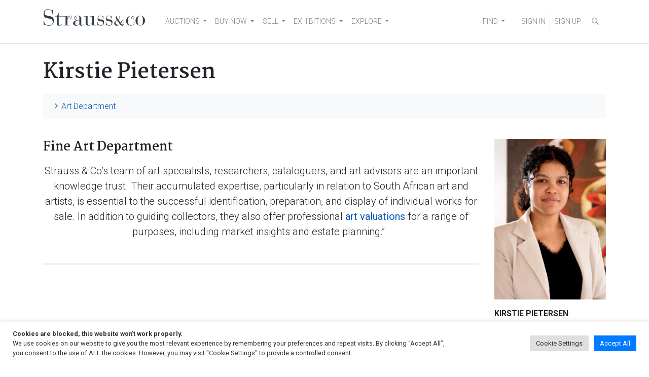

--- FILE ---
content_type: text/html; charset=UTF-8
request_url: https://www.straussart.co.za/expert/kirstie-pietersen
body_size: 87362
content:
<!DOCTYPE html>
<html lang="en-US"  data-host="www.straussart.co.za" data-wss-server="wss://socket.straussart.co.za:8443/" data-wss-debug="false" data-wss-offset="0" data-wss-token="" data-session-id="beex4c8srbzdryd6rtndxdfrc0fge769">
<head>
	<meta charset="UTF-8" />
	<meta name="viewport" content="width=device-width, initial-scale=1, shrink-to-fit=no" />
	<link href="https://fonts.googleapis.com/css2?family=Roboto:ital,wght@0,100;0,300;0,400;0,500;0,700;0,900;1,100;1,300;1,400;1,500;1,700;1,900&display=swap" rel="stylesheet" />
	<link href="https://fonts.googleapis.com/css2?family=Martel:wght@200;300;400;600;700;800;900&display=swap" rel="stylesheet" />
		<meta name='robots' content='index, follow, max-image-preview:large, max-snippet:-1, max-video-preview:-1' />

	<!-- This site is optimized with the Yoast SEO plugin v26.7 - https://yoast.com/wordpress/plugins/seo/ -->
	<title>Kirstie Pietersen - Strauss &amp; Co</title>
	<link rel="canonical" href="https://www.straussart.co.za/expert/kirstie-pietersen" />
	<meta property="og:locale" content="en_US" />
	<meta property="og:type" content="article" />
	<meta property="og:title" content="Kirstie Pietersen - Strauss &amp; Co" />
	<meta property="og:url" content="https://www.straussart.co.za/expert/kirstie-pietersen" />
	<meta property="og:site_name" content="Strauss &amp; Co" />
	<meta property="article:publisher" content="https://www.facebook.com/straussandco" />
	<meta property="article:modified_time" content="2025-09-30T07:40:46+00:00" />
	<meta property="og:image" content="https://www.straussart.co.za/wp-content/uploads/experts/kirstie-pietersen.jpg" />
	<meta property="og:image:width" content="250" />
	<meta property="og:image:height" content="360" />
	<meta property="og:image:type" content="image/jpeg" />
	<meta name="twitter:card" content="summary_large_image" />
	<meta name="twitter:site" content="@Strauss_and_Co" />
	<script type="application/ld+json" class="yoast-schema-graph">{"@context":"https://schema.org","@graph":[{"@type":"WebPage","@id":"https://www.straussart.co.za/expert/kirstie-pietersen","url":"https://www.straussart.co.za/expert/kirstie-pietersen","name":"Kirstie Pietersen - Strauss &amp; Co","isPartOf":{"@id":"https://www.straussart.co.za/#website"},"primaryImageOfPage":{"@id":"https://www.straussart.co.za/expert/kirstie-pietersen#primaryimage"},"image":{"@id":"https://www.straussart.co.za/expert/kirstie-pietersen#primaryimage"},"thumbnailUrl":"https://www.straussart.co.za/wp-content/uploads/experts/kirstie-pietersen.jpg","datePublished":"2023-02-03T05:41:43+00:00","dateModified":"2025-09-30T07:40:46+00:00","inLanguage":"en-US","potentialAction":[{"@type":"ReadAction","target":["https://www.straussart.co.za/expert/kirstie-pietersen"]}]},{"@type":"ImageObject","inLanguage":"en-US","@id":"https://www.straussart.co.za/expert/kirstie-pietersen#primaryimage","url":"https://www.straussart.co.za/wp-content/uploads/experts/kirstie-pietersen.jpg","contentUrl":"https://www.straussart.co.za/wp-content/uploads/experts/kirstie-pietersen.jpg","width":250,"height":360},{"@type":"WebSite","@id":"https://www.straussart.co.za/#website","url":"https://www.straussart.co.za/","name":"Strauss &amp; Co","description":"Fine Art Auctioneers | Consultants","publisher":{"@id":"https://www.straussart.co.za/#organization"},"potentialAction":[{"@type":"SearchAction","target":{"@type":"EntryPoint","urlTemplate":"https://www.straussart.co.za/?s={search_term_string}"},"query-input":{"@type":"PropertyValueSpecification","valueRequired":true,"valueName":"search_term_string"}}],"inLanguage":"en-US"},{"@type":"Organization","@id":"https://www.straussart.co.za/#organization","name":"Strauss & Co","url":"https://www.straussart.co.za/","logo":{"@type":"ImageObject","inLanguage":"en-US","@id":"https://www.straussart.co.za/#/schema/logo/image/","url":"https://www.straussart.co.za/wp-content/uploads/assets/strauss-logo.png","contentUrl":"https://www.straussart.co.za/wp-content/uploads/assets/strauss-logo.png","width":200,"height":35,"caption":"Strauss & Co"},"image":{"@id":"https://www.straussart.co.za/#/schema/logo/image/"},"sameAs":["https://www.facebook.com/straussandco","https://x.com/Strauss_and_Co","https://www.instagram.com/strauss_and_co","https://www.linkedin.com/company/strauss-&amp;-co/","https://www.youtube.com/straussart"]}]}</script>
	<!-- / Yoast SEO plugin. -->


<link rel='dns-prefetch' href='//cdnjs.cloudflare.com' />
<link rel='dns-prefetch' href='//cdn.jsdelivr.net' />
<link rel="alternate" type="application/rss+xml" title="Strauss &amp; Co &raquo; Feed" href="https://www.straussart.co.za/feed" />
<style id='wp-img-auto-sizes-contain-inline-css'>
img:is([sizes=auto i],[sizes^="auto," i]){contain-intrinsic-size:3000px 1500px}
/*# sourceURL=wp-img-auto-sizes-contain-inline-css */
</style>

<link rel='stylesheet' id='wp-block-library-css' href='https://www.straussart.co.za/wp-includes/css/dist/block-library/style.css' media='all' />
<style id='wp-block-paragraph-inline-css'>
.is-small-text{
  font-size:.875em;
}

.is-regular-text{
  font-size:1em;
}

.is-large-text{
  font-size:2.25em;
}

.is-larger-text{
  font-size:3em;
}

.has-drop-cap:not(:focus):first-letter{
  float:left;
  font-size:8.4em;
  font-style:normal;
  font-weight:100;
  line-height:.68;
  margin:.05em .1em 0 0;
  text-transform:uppercase;
}

body.rtl .has-drop-cap:not(:focus):first-letter{
  float:none;
  margin-left:.1em;
}

p.has-drop-cap.has-background{
  overflow:hidden;
}

:root :where(p.has-background){
  padding:1.25em 2.375em;
}

:where(p.has-text-color:not(.has-link-color)) a{
  color:inherit;
}

p.has-text-align-left[style*="writing-mode:vertical-lr"],p.has-text-align-right[style*="writing-mode:vertical-rl"]{
  rotate:180deg;
}
/*# sourceURL=https://www.straussart.co.za/wp-includes/blocks/paragraph/style.css */
</style>
<style id='wp-block-separator-inline-css'>
@charset "UTF-8";

.wp-block-separator{
  border:none;
  border-top:2px solid;
}

:root :where(.wp-block-separator.is-style-dots){
  height:auto;
  line-height:1;
  text-align:center;
}
:root :where(.wp-block-separator.is-style-dots):before{
  color:currentColor;
  content:"···";
  font-family:serif;
  font-size:1.5em;
  letter-spacing:2em;
  padding-left:2em;
}

.wp-block-separator.is-style-dots{
  background:none !important;
  border:none !important;
}
/*# sourceURL=https://www.straussart.co.za/wp-includes/blocks/separator/style.css */
</style>
<style id='global-styles-inline-css'>
:root{--wp--preset--aspect-ratio--square: 1;--wp--preset--aspect-ratio--4-3: 4/3;--wp--preset--aspect-ratio--3-4: 3/4;--wp--preset--aspect-ratio--3-2: 3/2;--wp--preset--aspect-ratio--2-3: 2/3;--wp--preset--aspect-ratio--16-9: 16/9;--wp--preset--aspect-ratio--9-16: 9/16;--wp--preset--color--black: #000000;--wp--preset--color--cyan-bluish-gray: #abb8c3;--wp--preset--color--white: #ffffff;--wp--preset--color--pale-pink: #f78da7;--wp--preset--color--vivid-red: #cf2e2e;--wp--preset--color--luminous-vivid-orange: #ff6900;--wp--preset--color--luminous-vivid-amber: #fcb900;--wp--preset--color--light-green-cyan: #7bdcb5;--wp--preset--color--vivid-green-cyan: #00d084;--wp--preset--color--pale-cyan-blue: #8ed1fc;--wp--preset--color--vivid-cyan-blue: #0693e3;--wp--preset--color--vivid-purple: #9b51e0;--wp--preset--gradient--vivid-cyan-blue-to-vivid-purple: linear-gradient(135deg,rgb(6,147,227) 0%,rgb(155,81,224) 100%);--wp--preset--gradient--light-green-cyan-to-vivid-green-cyan: linear-gradient(135deg,rgb(122,220,180) 0%,rgb(0,208,130) 100%);--wp--preset--gradient--luminous-vivid-amber-to-luminous-vivid-orange: linear-gradient(135deg,rgb(252,185,0) 0%,rgb(255,105,0) 100%);--wp--preset--gradient--luminous-vivid-orange-to-vivid-red: linear-gradient(135deg,rgb(255,105,0) 0%,rgb(207,46,46) 100%);--wp--preset--gradient--very-light-gray-to-cyan-bluish-gray: linear-gradient(135deg,rgb(238,238,238) 0%,rgb(169,184,195) 100%);--wp--preset--gradient--cool-to-warm-spectrum: linear-gradient(135deg,rgb(74,234,220) 0%,rgb(151,120,209) 20%,rgb(207,42,186) 40%,rgb(238,44,130) 60%,rgb(251,105,98) 80%,rgb(254,248,76) 100%);--wp--preset--gradient--blush-light-purple: linear-gradient(135deg,rgb(255,206,236) 0%,rgb(152,150,240) 100%);--wp--preset--gradient--blush-bordeaux: linear-gradient(135deg,rgb(254,205,165) 0%,rgb(254,45,45) 50%,rgb(107,0,62) 100%);--wp--preset--gradient--luminous-dusk: linear-gradient(135deg,rgb(255,203,112) 0%,rgb(199,81,192) 50%,rgb(65,88,208) 100%);--wp--preset--gradient--pale-ocean: linear-gradient(135deg,rgb(255,245,203) 0%,rgb(182,227,212) 50%,rgb(51,167,181) 100%);--wp--preset--gradient--electric-grass: linear-gradient(135deg,rgb(202,248,128) 0%,rgb(113,206,126) 100%);--wp--preset--gradient--midnight: linear-gradient(135deg,rgb(2,3,129) 0%,rgb(40,116,252) 100%);--wp--preset--font-size--small: 13px;--wp--preset--font-size--medium: 20px;--wp--preset--font-size--large: 36px;--wp--preset--font-size--x-large: 42px;--wp--preset--spacing--20: 0.44rem;--wp--preset--spacing--30: 0.67rem;--wp--preset--spacing--40: 1rem;--wp--preset--spacing--50: 1.5rem;--wp--preset--spacing--60: 2.25rem;--wp--preset--spacing--70: 3.38rem;--wp--preset--spacing--80: 5.06rem;--wp--preset--shadow--natural: 6px 6px 9px rgba(0, 0, 0, 0.2);--wp--preset--shadow--deep: 12px 12px 50px rgba(0, 0, 0, 0.4);--wp--preset--shadow--sharp: 6px 6px 0px rgba(0, 0, 0, 0.2);--wp--preset--shadow--outlined: 6px 6px 0px -3px rgb(255, 255, 255), 6px 6px rgb(0, 0, 0);--wp--preset--shadow--crisp: 6px 6px 0px rgb(0, 0, 0);}:where(.is-layout-flex){gap: 0.5em;}:where(.is-layout-grid){gap: 0.5em;}body .is-layout-flex{display: flex;}.is-layout-flex{flex-wrap: wrap;align-items: center;}.is-layout-flex > :is(*, div){margin: 0;}body .is-layout-grid{display: grid;}.is-layout-grid > :is(*, div){margin: 0;}:where(.wp-block-columns.is-layout-flex){gap: 2em;}:where(.wp-block-columns.is-layout-grid){gap: 2em;}:where(.wp-block-post-template.is-layout-flex){gap: 1.25em;}:where(.wp-block-post-template.is-layout-grid){gap: 1.25em;}.has-black-color{color: var(--wp--preset--color--black) !important;}.has-cyan-bluish-gray-color{color: var(--wp--preset--color--cyan-bluish-gray) !important;}.has-white-color{color: var(--wp--preset--color--white) !important;}.has-pale-pink-color{color: var(--wp--preset--color--pale-pink) !important;}.has-vivid-red-color{color: var(--wp--preset--color--vivid-red) !important;}.has-luminous-vivid-orange-color{color: var(--wp--preset--color--luminous-vivid-orange) !important;}.has-luminous-vivid-amber-color{color: var(--wp--preset--color--luminous-vivid-amber) !important;}.has-light-green-cyan-color{color: var(--wp--preset--color--light-green-cyan) !important;}.has-vivid-green-cyan-color{color: var(--wp--preset--color--vivid-green-cyan) !important;}.has-pale-cyan-blue-color{color: var(--wp--preset--color--pale-cyan-blue) !important;}.has-vivid-cyan-blue-color{color: var(--wp--preset--color--vivid-cyan-blue) !important;}.has-vivid-purple-color{color: var(--wp--preset--color--vivid-purple) !important;}.has-black-background-color{background-color: var(--wp--preset--color--black) !important;}.has-cyan-bluish-gray-background-color{background-color: var(--wp--preset--color--cyan-bluish-gray) !important;}.has-white-background-color{background-color: var(--wp--preset--color--white) !important;}.has-pale-pink-background-color{background-color: var(--wp--preset--color--pale-pink) !important;}.has-vivid-red-background-color{background-color: var(--wp--preset--color--vivid-red) !important;}.has-luminous-vivid-orange-background-color{background-color: var(--wp--preset--color--luminous-vivid-orange) !important;}.has-luminous-vivid-amber-background-color{background-color: var(--wp--preset--color--luminous-vivid-amber) !important;}.has-light-green-cyan-background-color{background-color: var(--wp--preset--color--light-green-cyan) !important;}.has-vivid-green-cyan-background-color{background-color: var(--wp--preset--color--vivid-green-cyan) !important;}.has-pale-cyan-blue-background-color{background-color: var(--wp--preset--color--pale-cyan-blue) !important;}.has-vivid-cyan-blue-background-color{background-color: var(--wp--preset--color--vivid-cyan-blue) !important;}.has-vivid-purple-background-color{background-color: var(--wp--preset--color--vivid-purple) !important;}.has-black-border-color{border-color: var(--wp--preset--color--black) !important;}.has-cyan-bluish-gray-border-color{border-color: var(--wp--preset--color--cyan-bluish-gray) !important;}.has-white-border-color{border-color: var(--wp--preset--color--white) !important;}.has-pale-pink-border-color{border-color: var(--wp--preset--color--pale-pink) !important;}.has-vivid-red-border-color{border-color: var(--wp--preset--color--vivid-red) !important;}.has-luminous-vivid-orange-border-color{border-color: var(--wp--preset--color--luminous-vivid-orange) !important;}.has-luminous-vivid-amber-border-color{border-color: var(--wp--preset--color--luminous-vivid-amber) !important;}.has-light-green-cyan-border-color{border-color: var(--wp--preset--color--light-green-cyan) !important;}.has-vivid-green-cyan-border-color{border-color: var(--wp--preset--color--vivid-green-cyan) !important;}.has-pale-cyan-blue-border-color{border-color: var(--wp--preset--color--pale-cyan-blue) !important;}.has-vivid-cyan-blue-border-color{border-color: var(--wp--preset--color--vivid-cyan-blue) !important;}.has-vivid-purple-border-color{border-color: var(--wp--preset--color--vivid-purple) !important;}.has-vivid-cyan-blue-to-vivid-purple-gradient-background{background: var(--wp--preset--gradient--vivid-cyan-blue-to-vivid-purple) !important;}.has-light-green-cyan-to-vivid-green-cyan-gradient-background{background: var(--wp--preset--gradient--light-green-cyan-to-vivid-green-cyan) !important;}.has-luminous-vivid-amber-to-luminous-vivid-orange-gradient-background{background: var(--wp--preset--gradient--luminous-vivid-amber-to-luminous-vivid-orange) !important;}.has-luminous-vivid-orange-to-vivid-red-gradient-background{background: var(--wp--preset--gradient--luminous-vivid-orange-to-vivid-red) !important;}.has-very-light-gray-to-cyan-bluish-gray-gradient-background{background: var(--wp--preset--gradient--very-light-gray-to-cyan-bluish-gray) !important;}.has-cool-to-warm-spectrum-gradient-background{background: var(--wp--preset--gradient--cool-to-warm-spectrum) !important;}.has-blush-light-purple-gradient-background{background: var(--wp--preset--gradient--blush-light-purple) !important;}.has-blush-bordeaux-gradient-background{background: var(--wp--preset--gradient--blush-bordeaux) !important;}.has-luminous-dusk-gradient-background{background: var(--wp--preset--gradient--luminous-dusk) !important;}.has-pale-ocean-gradient-background{background: var(--wp--preset--gradient--pale-ocean) !important;}.has-electric-grass-gradient-background{background: var(--wp--preset--gradient--electric-grass) !important;}.has-midnight-gradient-background{background: var(--wp--preset--gradient--midnight) !important;}.has-small-font-size{font-size: var(--wp--preset--font-size--small) !important;}.has-medium-font-size{font-size: var(--wp--preset--font-size--medium) !important;}.has-large-font-size{font-size: var(--wp--preset--font-size--large) !important;}.has-x-large-font-size{font-size: var(--wp--preset--font-size--x-large) !important;}
/*# sourceURL=global-styles-inline-css */
</style>
<style id='core-block-supports-inline-css'>
/**
 * Core styles: block-supports
 */

/*# sourceURL=core-block-supports-inline-css */
</style>

<style id='classic-theme-styles-inline-css'>
/**
 * These rules are needed for backwards compatibility.
 * They should match the button element rules in the base theme.json file.
 */
.wp-block-button__link {
	color: #ffffff;
	background-color: #32373c;
	border-radius: 9999px; /* 100% causes an oval, but any explicit but really high value retains the pill shape. */

	/* This needs a low specificity so it won't override the rules from the button element if defined in theme.json. */
	box-shadow: none;
	text-decoration: none;

	/* The extra 2px are added to size solids the same as the outline versions.*/
	padding: calc(0.667em + 2px) calc(1.333em + 2px);

	font-size: 1.125em;
}

.wp-block-file__button {
	background: #32373c;
	color: #ffffff;
	text-decoration: none;
}

/*# sourceURL=/wp-includes/css/classic-themes.css */
</style>
<link rel='stylesheet' id='cookie-law-info-css' href='https://www.straussart.co.za/wp-content/plugins/cookie-law-info/legacy/public/css/cookie-law-info-public.css' media='all' />
<link rel='stylesheet' id='cookie-law-info-gdpr-css' href='https://www.straussart.co.za/wp-content/plugins/cookie-law-info/legacy/public/css/cookie-law-info-gdpr.css' media='all' />
<link rel='stylesheet' id='understrap-styles-css' href='https://www.straussart.co.za/wp-content/themes/straussart/css/theme.min.css?ver=1.0.0.1720774340' media='all' />
<link rel='stylesheet' id='select2-css' href='https://cdnjs.cloudflare.com/ajax/libs/select2/4.0.13/css/select2.min.css' media='all' />
<link rel='stylesheet' id='dropzone-css' href='https://cdnjs.cloudflare.com/ajax/libs/dropzone/5.9.3/dropzone.min.css' media='all' />
<link rel='stylesheet' id='datepicker-css' href='https://cdnjs.cloudflare.com/ajax/libs/bootstrap-datepicker/1.10.0/css/bootstrap-datepicker.min.css' media='all' />
<link rel='stylesheet' id='zoomist-css' href='https://cdn.jsdelivr.net/npm/zoomist@2/zoomist.min.css' media='all' />
<link rel='stylesheet' id='telephone-css' href='https://cdn.jsdelivr.net/npm/intl-tel-input@20.0.4/build/css/intlTelInput.min.css' media='all' />
<link rel='stylesheet' id='select2-bootstrap-css' href='https://www.straussart.co.za/wp-content/themes/straussart/css/select2-bootstrap4.min.css?ver=1.0.0.1687259808' media='all' />
<link rel='stylesheet' id='fontawesome-styles-css' href='https://www.straussart.co.za/wp-content/themes/straussart/fonts/fontawesome/css/all.min.css?ver=1.0.0.1690208140' media='all' />
<link rel='stylesheet' id='straussart-styles-css' href='https://www.straussart.co.za/wp-content/themes/straussart/style.css?ver=1.0.0.1764222902' media='all' />
<link rel='stylesheet' id='no-right-click-images-frontend-css' href='https://www.straussart.co.za/wp-content/plugins/no-right-click-images-plugin/css/no-right-click-images-frontend.css' media='all' />
<!--n2css--><!--n2js--><script src="https://www.straussart.co.za/wp-includes/js/jquery/jquery.js" id="jquery-core-js"></script>
<script id="cookie-law-info-js-extra">
var Cli_Data = {"nn_cookie_ids":["_gat_UA-27176842-1","_hjid","_hjFirstSeen","_hjIncludedInPageviewSample","_hjAbsoluteSessionInProgress","s_vi","cookielawinfo-checkbox-advertisement","_fbp","fr","_ga_PRL21JW647","_ga","_gid","ci_session"],"cookielist":[],"non_necessary_cookies":{"necessary":["ci_session"],"analytics":["_gat_UA-27176842-1","_hjid","_hjFirstSeen","_hjIncludedInPageviewSample","_hjAbsoluteSessionInProgress","s_vi","_ga_PRL21JW647","_ga","_gid"],"advertisement":["_fbp","fr"]},"ccpaEnabled":"","ccpaRegionBased":"","ccpaBarEnabled":"","strictlyEnabled":["necessary","obligatoire"],"ccpaType":"gdpr","js_blocking":"1","custom_integration":"","triggerDomRefresh":"","secure_cookies":""};
var cli_cookiebar_settings = {"animate_speed_hide":"500","animate_speed_show":"500","background":"#FFF","border":"#b1a6a6c2","border_on":"","button_1_button_colour":"#007bff","button_1_button_hover":"#0062cc","button_1_link_colour":"#fff","button_1_as_button":"1","button_1_new_win":"","button_2_button_colour":"#333","button_2_button_hover":"#292929","button_2_link_colour":"#444","button_2_as_button":"","button_2_hidebar":"","button_3_button_colour":"#dedfe0","button_3_button_hover":"#b2b2b3","button_3_link_colour":"#333333","button_3_as_button":"1","button_3_new_win":"","button_4_button_colour":"#dedfe0","button_4_button_hover":"#b2b2b3","button_4_link_colour":"#333333","button_4_as_button":"1","button_7_button_colour":"#007bff","button_7_button_hover":"#0062cc","button_7_link_colour":"#fff","button_7_as_button":"1","button_7_new_win":"","font_family":"inherit","header_fix":"","notify_animate_hide":"1","notify_animate_show":"","notify_div_id":"#cookie-law-info-bar","notify_position_horizontal":"right","notify_position_vertical":"bottom","scroll_close":"","scroll_close_reload":"","accept_close_reload":"","reject_close_reload":"","showagain_tab":"","showagain_background":"#fff","showagain_border":"#000","showagain_div_id":"#cookie-law-info-again","showagain_x_position":"100px","text":"#333333","show_once_yn":"","show_once":"10000","logging_on":"","as_popup":"","popup_overlay":"1","bar_heading_text":"","cookie_bar_as":"banner","popup_showagain_position":"bottom-right","widget_position":"left"};
var log_object = {"ajax_url":"https://www.straussart.co.za/wp-admin/admin-ajax.php"};
//# sourceURL=cookie-law-info-js-extra
</script>
<script src="https://www.straussart.co.za/wp-content/plugins/cookie-law-info/legacy/public/js/cookie-law-info-public.js" id="cookie-law-info-js"></script>
<script src="https://cdnjs.cloudflare.com/ajax/libs/select2/4.0.13/js/select2.min.js" id="select2-js"></script>
<script src="https://cdnjs.cloudflare.com/ajax/libs/bootbox.js/6.0.0/bootbox.min.js" id="bootbox-js"></script>
<script src="https://cdnjs.cloudflare.com/ajax/libs/js-cookie/3.0.5/js.cookie.min.js" id="js-cookie-js"></script>
<script src="https://cdnjs.cloudflare.com/ajax/libs/jquery-touch-events/2.0.3/jquery.mobile-events.min.js" id="jquery-touch-events-js"></script>
<script src="https://cdnjs.cloudflare.com/ajax/libs/dropzone/5.9.3/dropzone.min.js" id="dropzone-js"></script>
<script src="https://cdnjs.cloudflare.com/ajax/libs/bootstrap-datepicker/1.10.0/js/bootstrap-datepicker.min.js" id="datepicker-js"></script>
<script src="https://cdn.jsdelivr.net/npm/zoomist@2/zoomist.umd.js" id="zoomist-js"></script>
<script src="https://cdn.jsdelivr.net/npm/intl-tel-input@20.0.4/build/js/intlTelInput.min.js" id="telephone-js"></script>
<script src="https://cdnjs.cloudflare.com/ajax/libs/Chart.js/4.4.1/chart.umd.min.js" id="chartjs-js"></script>
<script src="https://cdn.jsdelivr.net/npm/hw-chartjs-plugin-colorschemes" id="chartjs-plugin-colorschemes-js"></script>
<script src="https://cdn.jsdelivr.net/npm/patternomaly" id="chartjs-plugin-patternomaly-js"></script>
<link rel="apple-touch-icon" sizes="180x180" href="/app/apple-touch-icon.png" />
<link rel="manifest" href="/app/manifest.json" />
<link rel="mask-icon" href="/app/favicon.svg" color="#333">
<link rel="shortcut icon" href="/favicon.ico" /><meta name="application-name" content="Strauss &amp; Co" />
<meta name="mobile-web-app-capable" content="yes">
<meta name="apple-mobile-web-app-capable" content="yes">
<meta name="apple-mobile-web-app-title" content="Strauss &amp; Co">
<meta name="msapplication-TileColor" content="#333" />
<meta name="msapplication-config" content="/app/browserconfig.xml" />
<meta name="theme-color" content="#333">
<meta name="SKYPE_TOOLBAR" content="SKYPE_TOOLBAR_PARSER_COMPATIBLE" />
<meta name="format-detection" content="telephone=no" />
		<style id="wp-custom-css">
			.dept-templ-intro-text {
    display: none !important;
}		</style>
			<script src="https://www.google.com/recaptcha/api.js" async defer></script>
		<script>(function(w,d,s,l,i){w[l]=w[l]||[];w[l].push({'gtm.start':new Date().getTime(),event:'gtm.js'});var f=d.getElementsByTagName(s)[0],j=d.createElement(s),dl=l!='dataLayer'?'&l='+l:'';j.async=true;j.src='https://www.googletagmanager.com/gtm.js?id='+i+dl;f.parentNode.insertBefore(j,f);})(window,document,'script','dataLayer','GTM-52H5Z7');</script>
	<script>(function(w,d,s,r,k,h,m){if(w.performance&&w.performance.timing&&w.performance.navigation&&!w.s247r){w[r]=w[r]||function(){(w[r].q=w[r].q||[]).push(arguments)};h=d.createElement("script");h.async=true;h.setAttribute("src",s+k);d.getElementsByTagName("head")[0].appendChild(h);m=window.onerror,window.onerror=function(b,c,d,f,g){m&&m(b,c,d,f,g),g||(g=new Error(b)),(w[r].q=w[r].q||[]).push(["captureException",g])}}})(window,document,"//static.site24x7rum.com/beacon/site24x7rum-min.js?appKey=","s247r","90c3a5ec27e1fc1f2677d3a779164892");</script>
	<script type="text/javascript">(function(w,s){var e=document.createElement("script");e.type="text/javascript";e.async=true;e.src="https://cdn.pagesense.io/js/strauss/e05622adb49b41ae81e5bc2337940b3d.js";var x=document.getElementsByTagName("script")[0];x.parentNode.insertBefore(e,x);})(window,"script");</script>
	<link rel='stylesheet' id='cookie-law-info-table-css' href='https://www.straussart.co.za/wp-content/plugins/cookie-law-info/legacy/public/css/cookie-law-info-table.css' media='all' />
</head>

<body class="wp-singular expert-template-default single single-expert postid-13361 wp-custom-logo wp-embed-responsive wp-theme-straussart sp-easy-accordion-enabled group-blog" itemscope itemtype="http://schema.org/WebSite">
<noscript><iframe src="https://www.googletagmanager.com/ns.html?id=GTM-52H5Z7" height="0" width="0" style="display:none;visibility:hidden"></iframe></noscript>
<div class="site" id="page">

	<div id="wrapper-navbar">

		<div class="sco-header">

			<div class="container">

				<a class="skip-link sr-only sr-only-focusable" href="#content">Skip to content</a>

				<nav id="main-nav" class="navbar navbar-expand-md navbar-light" aria-labelledby="main-nav-label">

					<h2 id="main-nav-label" class="sr-only">Main Navigation</h2>

					<div class="sco-header__logo"><a href="https://www.straussart.co.za/" class="navbar-brand custom-logo-link" rel="home"><img width="200" height="35" src="https://www.straussart.co.za/wp-content/uploads/assets/strauss-logo.png" class="img-fluid" alt="Strauss &amp; Co" decoding="async" /></a></div>

					<div class="d-block d-md-none">

						<ul class="navbar-nav navbar-right sco-header__navbar pr-2 flex-row">

							<li class="nav-item px-3 border-right d-none sco-currency--trigger"><a href="" data-toggle="modal" data-target="#iframe" title="Currency Converter"  data-update="https://www.straussart.co.za/connect/currency/" data-title="Currency Converter" class="nav-link"><i class="far fa-coins fa-fw"></i></a></li>

							
								<li class="nav-item"><a href="" class="nav-link" data-toggle="modal" data-target="#sco-signin-form"><i class="far fa-user-check fa-fw"></i></a></li>
								<li class="nav-item px-3 border-right"><a href="https://www.straussart.co.za/join" class="nav-link"><i class="far fa-user-plus fa-fw"></i></a></li>

							
							<li class="nav-item pl-3"><span class="nav-link" data-toggle="collapse" data-target="#navbarNavDropdown" aria-controls="navbarNavDropdown" aria-expanded="false" aria-label="Toggle navigation"><i class="fas fa-bars"></i></span></li>

						</ul>

					</div>

					<div class="collapse navbar-collapse border-top border-md-top-0 mt-4 mx-n3 px-3 mb-n3 m-md-0" id="navbarNavDropdown">

						<div class="row">

							<div class="col-6 col-md-12 d-md-flex justify-content-between">

								<div class="menu-primary-menu-container">
<ul id="main-menu" class="navbar-nav mt-2 mt-md-0 mr-auto sco-header__navbar">
<li itemscope="itemscope" itemtype="https://www.schema.org/SiteNavigationElement" id="menu-item-2459" class="menu-item menu-item-type-post_type menu-item-object-page menu-item-has-children dropdown menu-item-2459 nav-item"><a title="AUCTIONS" href="#" data-toggle="dropdown" aria-haspopup="true" aria-expanded="false" class="dropdown-toggle nav-link" id="menu-item-dropdown-2459">AUCTIONS</a>
<ul class="dropdown-menu" aria-labelledby="menu-item-dropdown-2459" role="menu">
<li itemscope="itemscope" itemtype="https://www.schema.org/SiteNavigationElement" id="menu-item-12938" class="menu-item menu-item-type-custom menu-item-object-custom menu-item-12938 nav-item"><a title="Auctions" href="/auctions" class="dropdown-item">Auctions</a></li>
<li itemscope="itemscope" itemtype="https://www.schema.org/SiteNavigationElement" id="menu-item-12940" class="menu-item menu-item-type-custom menu-item-object-custom menu-item-12940 nav-item"><a title="Catalogues" href="/auctions/catalogues" class="dropdown-item">Catalogues</a></li>
<li itemscope="itemscope" itemtype="https://www.schema.org/SiteNavigationElement" id="menu-item-12941" class="menu-item menu-item-type-custom menu-item-object-custom menu-item-12941 nav-item"><a title="How to buy on auction" href="/buy" class="dropdown-item">How to buy on auction</a></li>
<li itemscope="itemscope" itemtype="https://www.schema.org/SiteNavigationElement" id="menu-item-17849" class="menu-item menu-item-type-custom menu-item-object-custom menu-item-17849 nav-item"><a title="Create A Wishlist" href="https://www.straussart.co.za/wishlist" class="dropdown-item">Create A Wishlist</a></li>
<li itemscope="itemscope" itemtype="https://www.schema.org/SiteNavigationElement" id="menu-item-19137" class="menu-item menu-item-type-custom menu-item-object-custom menu-item-19137 nav-item"><a title="Shipping" href="https://www.straussart.co.za/post-sale-services" class="dropdown-item">Shipping</a></li>
</ul>
</li>
<li itemscope="itemscope" itemtype="https://www.schema.org/SiteNavigationElement" id="menu-item-19134" class="menu-item menu-item-type-custom menu-item-object-custom menu-item-has-children dropdown menu-item-19134 nav-item"><a title="BUY NOW" href="#" data-toggle="dropdown" aria-haspopup="true" aria-expanded="false" class="dropdown-toggle nav-link" id="menu-item-dropdown-19134">BUY NOW</a>
<ul class="dropdown-menu" aria-labelledby="menu-item-dropdown-19134" role="menu">
<li itemscope="itemscope" itemtype="https://www.schema.org/SiteNavigationElement" id="menu-item-24353" class="menu-item menu-item-type-custom menu-item-object-custom menu-item-24353 nav-item"><a title="Make an Offer" href="https://www.straussart.co.za/available-works" class="dropdown-item">Make an Offer</a></li>
<li itemscope="itemscope" itemtype="https://www.schema.org/SiteNavigationElement" id="menu-item-24049" class="menu-item menu-item-type-custom menu-item-object-custom menu-item-24049 nav-item"><a title="Pop-Up Shop" href="https://www.straussart.co.za/shop" class="dropdown-item">Pop-Up Shop</a></li>
<li itemscope="itemscope" itemtype="https://www.schema.org/SiteNavigationElement" id="menu-item-18867" class="menu-item menu-item-type-custom menu-item-object-custom menu-item-18867 nav-item"><a title="Private Sales" href="https://www.straussart.co.za/private-sales" class="dropdown-item">Private Sales</a></li>
<li itemscope="itemscope" itemtype="https://www.schema.org/SiteNavigationElement" id="menu-item-19136" class="menu-item menu-item-type-custom menu-item-object-custom menu-item-19136 nav-item"><a title="Shipping" href="https://www.straussart.co.za/post-sale-services" class="dropdown-item">Shipping</a></li>
<li itemscope="itemscope" itemtype="https://www.schema.org/SiteNavigationElement" id="menu-item-19135" class="menu-item menu-item-type-custom menu-item-object-custom menu-item-19135 nav-item"><a title="Create A Wishlist" href="https://www.straussart.co.za/wishlist" class="dropdown-item">Create A Wishlist</a></li>
<li itemscope="itemscope" itemtype="https://www.schema.org/SiteNavigationElement" id="menu-item-22065" class="menu-item menu-item-type-custom menu-item-object-custom menu-item-22065 nav-item"><a title="Catalogue Raisonn&eacute;" href="https://www.straussart.co.za/the-sculptures-of-sydney-kumalo-and-ezrom-legae" class="dropdown-item">Catalogue Raisonn&eacute;</a></li>
</ul>
</li>
<li itemscope="itemscope" itemtype="https://www.schema.org/SiteNavigationElement" id="menu-item-3470" class="menu-item menu-item-type-post_type menu-item-object-page menu-item-has-children dropdown menu-item-3470 nav-item"><a title="SELL" href="#" data-toggle="dropdown" aria-haspopup="true" aria-expanded="false" class="dropdown-toggle nav-link" id="menu-item-dropdown-3470">SELL</a>
<ul class="dropdown-menu" aria-labelledby="menu-item-dropdown-3470" role="menu">
<li itemscope="itemscope" itemtype="https://www.schema.org/SiteNavigationElement" id="menu-item-12942" class="menu-item menu-item-type-custom menu-item-object-custom menu-item-12942 nav-item"><a title="Valuations" href="/valuations" class="dropdown-item">Valuations</a></li>
<li itemscope="itemscope" itemtype="https://www.schema.org/SiteNavigationElement" id="menu-item-12943" class="menu-item menu-item-type-custom menu-item-object-custom menu-item-12943 nav-item"><a title="Sell on Auction" href="/sell" class="dropdown-item">Sell on Auction</a></li>
<li itemscope="itemscope" itemtype="https://www.schema.org/SiteNavigationElement" id="menu-item-19139" class="menu-item menu-item-type-custom menu-item-object-custom menu-item-19139 nav-item"><a title="Private Sales" href="https://www.straussart.co.za/private-sales" class="dropdown-item">Private Sales</a></li>
<li itemscope="itemscope" itemtype="https://www.schema.org/SiteNavigationElement" id="menu-item-19138" class="menu-item menu-item-type-custom menu-item-object-custom menu-item-19138 nav-item"><a title="Shipping" href="https://www.straussart.co.za/post-sale-services" class="dropdown-item">Shipping</a></li>
</ul>
</li>
<li itemscope="itemscope" itemtype="https://www.schema.org/SiteNavigationElement" id="menu-item-19140" class="menu-item menu-item-type-custom menu-item-object-custom menu-item-has-children dropdown menu-item-19140 nav-item"><a title="EXHIBITIONS" href="#" data-toggle="dropdown" aria-haspopup="true" aria-expanded="false" class="dropdown-toggle nav-link" id="menu-item-dropdown-19140">EXHIBITIONS</a>
<ul class="dropdown-menu" aria-labelledby="menu-item-dropdown-19140" role="menu">
<li itemscope="itemscope" itemtype="https://www.schema.org/SiteNavigationElement" id="menu-item-19141" class="menu-item menu-item-type-custom menu-item-object-custom menu-item-19141 nav-item"><a title="Exhibitions" href="https://www.straussart.co.za/exhibitions" class="dropdown-item">Exhibitions</a></li>
</ul>
</li>
<li itemscope="itemscope" itemtype="https://www.schema.org/SiteNavigationElement" id="menu-item-6139" class="menu-item menu-item-type-post_type menu-item-object-page menu-item-has-children dropdown menu-item-6139 nav-item"><a title="EXPLORE" href="#" data-toggle="dropdown" aria-haspopup="true" aria-expanded="false" class="dropdown-toggle nav-link" id="menu-item-dropdown-6139">EXPLORE</a>
<ul class="dropdown-menu" aria-labelledby="menu-item-dropdown-6139" role="menu">
<li itemscope="itemscope" itemtype="https://www.schema.org/SiteNavigationElement" id="menu-item-20868" class="menu-item menu-item-type-post_type menu-item-object-page menu-item-20868 nav-item"><a title="About Us" href="https://www.straussart.co.za/about-us" class="dropdown-item">About Us</a></li>
<li itemscope="itemscope" itemtype="https://www.schema.org/SiteNavigationElement" id="menu-item-19834" class="menu-item menu-item-type-post_type menu-item-object-page menu-item-19834 nav-item"><a title="Art Club" href="https://www.straussart.co.za/art-club" class="dropdown-item">Art Club</a></li>
<li itemscope="itemscope" itemtype="https://www.schema.org/SiteNavigationElement" id="menu-item-12944" class="menu-item menu-item-type-custom menu-item-object-custom menu-item-12944 nav-item"><a title="Education" href="/education" class="dropdown-item">Education</a></li>
<li itemscope="itemscope" itemtype="https://www.schema.org/SiteNavigationElement" id="menu-item-19142" class="menu-item menu-item-type-custom menu-item-object-custom menu-item-19142 nav-item"><a title="Sponsorship and Partnerships" href="https://www.straussart.co.za/sponsorship-and-partnerships" class="dropdown-item">Sponsorship and Partnerships</a></li>
<li itemscope="itemscope" itemtype="https://www.schema.org/SiteNavigationElement" id="menu-item-24451" class="menu-item menu-item-type-custom menu-item-object-custom menu-item-24451 nav-item"><a title="News" href="https://www.straussart.co.za/media" class="dropdown-item">News</a></li>
<li itemscope="itemscope" itemtype="https://www.schema.org/SiteNavigationElement" id="menu-item-22764" class="menu-item menu-item-type-custom menu-item-object-custom menu-item-22764 nav-item"><a title="Press" href="https://www.straussart.co.za/strauss-co-in-the-press" class="dropdown-item">Press</a></li>
<li itemscope="itemscope" itemtype="https://www.schema.org/SiteNavigationElement" id="menu-item-21150" class="menu-item menu-item-type-post_type menu-item-object-page menu-item-21150 nav-item"><a title="Join Our Mailing List" href="https://www.straussart.co.za/subscribe" class="dropdown-item">Join Our Mailing List</a></li>
</ul>
</li>
</ul>
</div>
<div class="menu-search-menu-container">
<ul id="main-menu" class="navbar-nav mr-auto sco-header__navbar">
<li itemscope="itemscope" itemtype="https://www.schema.org/SiteNavigationElement" id="menu-item-12950" class="menu-item menu-item-type-custom menu-item-object-custom menu-item-has-children dropdown menu-item-12950 nav-item"><a title="FIND" href="#" data-toggle="dropdown" aria-haspopup="true" aria-expanded="false" class="dropdown-toggle nav-link" id="menu-item-dropdown-12950">FIND</a>
<ul class="dropdown-menu" aria-labelledby="menu-item-dropdown-12950" role="menu">
<li itemscope="itemscope" itemtype="https://www.schema.org/SiteNavigationElement" id="menu-item-12946" class="menu-item menu-item-type-custom menu-item-object-custom menu-item-12946 nav-item"><a title="Artists" href="/artists" class="dropdown-item">Artists</a></li>
<li itemscope="itemscope" itemtype="https://www.schema.org/SiteNavigationElement" id="menu-item-12947" class="menu-item menu-item-type-custom menu-item-object-custom menu-item-12947 nav-item"><a title="Wine Producers" href="/producers" class="dropdown-item">Wine Producers</a></li>
<li itemscope="itemscope" itemtype="https://www.schema.org/SiteNavigationElement" id="menu-item-12948" class="menu-item menu-item-type-custom menu-item-object-custom menu-item-12948 nav-item"><a title="Makers &amp; Designers" href="/makers" class="dropdown-item">Makers &amp; Designers</a></li>
<li itemscope="itemscope" itemtype="https://www.schema.org/SiteNavigationElement" id="menu-item-19006" class="menu-item menu-item-type-post_type menu-item-object-page menu-item-19006 nav-item"><a title="Upcoming Events" href="https://www.straussart.co.za/events" class="dropdown-item">Upcoming Events</a></li>
<li itemscope="itemscope" itemtype="https://www.schema.org/SiteNavigationElement" id="menu-item-12949" class="menu-item menu-item-type-custom menu-item-object-custom menu-item-12949 nav-item"><a title="FAQ" href="/faq" class="dropdown-item">FAQ</a></li>
<li itemscope="itemscope" itemtype="https://www.schema.org/SiteNavigationElement" id="menu-item-17850" class="menu-item menu-item-type-custom menu-item-object-custom menu-item-17850 nav-item"><a title="Your Wishlists" href="/account/wishlists" class="dropdown-item">Your Wishlists</a></li>
<li itemscope="itemscope" itemtype="https://www.schema.org/SiteNavigationElement" id="menu-item-18514" class="menu-item menu-item-type-custom menu-item-object-custom menu-item-18514 nav-item"><a title="Contact Us" href="/contact" class="dropdown-item">Contact Us</a></li>
</ul>
</li>
</ul>
</div>

							</div>

							<div class="col-6 d-md-none">

								<ul class="navbar-nav mt-2 sco-header__navbar">

									<li class="nav-item"><a href="https://www.straussart.co.za/search" class="nav-link text-uppercase"><i class="far fa-search fa-fw"></i> Search</a></li>

									
								</ul>
							</div>

						</div>

					</div>

					<div class="d-none d-md-block">

						<ul class="navbar-nav navbar-right sco-header__navbar">

							<li class="nav-item d-none sco-currency--trigger"><a href="" data-toggle="modal" data-target="#iframe" title="Currency Converter"  data-update="https://www.straussart.co.za/connect/currency/" data-title="Currency Converter" class="nav-link"><i class="far fa-coins fa-fw"></i></a></li>

							
								<li class="nav-item"><a href="" class="nav-link" data-toggle="modal" data-target="#sco-signin-form" title="Sign In"><i class="far fa-user-check fa-fw d-xl-none"></i><span class="d-none d-xl-inline"> SIGN IN</span></a></li>
								<li class="nav-item border-left"><a href="https://www.straussart.co.za/join" class="nav-link" title="Sign Up"><i class="far fa-user-plus fa-fw d-xl-none"></i><span class="d-none d-xl-inline"> SIGN UP</span></a></li>

							
							<li class="nav-item">

								<div class="search-container">

									<form action="https://www.straussart.co.za/search" class="form-horizontal" novalidate="novalidate" method="get" accept-charset="utf-8">

										<input class="form-control" id="searchbar" type="search" name="s" placeholder="Search...">
										<label for="searchbar"><i class="far fa-search fa-fw nav-link"></i></label>

									</form>
								</div>

							</li>

						</ul>

					</div>

				</nav>

			</div>

		</div>

	</div><!-- #wrapper-navbar end -->

	
<div class="wrapper">

	<div class="container" id="content">

		<div class="row">

			<div class="col content-area" id="primary">

				<main class="site-main" id="main" role="main">

					


<div class="row mb-4">

	<div class="col">

		<h1>Kirstie Pietersen</h1>

		
			<nav aria-label="breadcrumb" class="d-print-none">

				<ol class="breadcrumb bg-light">

					<li><i class="far fa-angle-right fa-fw text-secondary"></i></li>

					<li class="breadcrumb-item"><a href="/experts/art-department">Art Department</a></li>
				</ol>

			</nav>

		
	</div>

</div>

<div class="row">

	<div class="col order-sm-2" style="padding: 0 15px; -webkit-box-flex: 0; -ms-flex: 250px; flex: 0 0 250px;">

		
			<img width="250" height="360" src="https://www.straussart.co.za/wp-content/uploads/experts/kirstie-pietersen.jpg" class="mb-3 wp-post-image" alt="" decoding="async" fetchpriority="high" />
		
		<div class="mb-4">
			<span class="font-weight-bold text-uppercase">Kirstie Pietersen</span><br />
			<span class="small text-secondary">Art Researcher &amp; Cataloguer</span>
		</div>

		<script type="text/javascript">
	//<![CDATA[
	var l=new Array();
	l[0] = '>';
	l[1] = 'a';
	l[2] = '/';
	l[3] = '<';
	l[4] = '|110';
	l[5] = '|101';
	l[6] = '|115';
	l[7] = '|114';
	l[8] = '|101';
	l[9] = '|116';
	l[10] = '|101';
	l[11] = '|105';
	l[12] = '|80';
	l[13] = '|32';
	l[14] = '|101';
	l[15] = '|105';
	l[16] = '|116';
	l[17] = '|115';
	l[18] = '|114';
	l[19] = '|105';
	l[20] = '|75';
	l[21] = '|32';
	l[22] = '|108';
	l[23] = '|105';
	l[24] = '|97';
	l[25] = '|109';
	l[26] = '|69';
	l[27] = '>';
	l[28] = '"';
	l[29] = '|110';
	l[30] = '|111';
	l[31] = '|116';
	l[32] = '|116';
	l[33] = '|117';
	l[34] = '|98';
	l[35] = '|45';
	l[36] = '|111';
	l[37] = '|99';
	l[38] = '|115';
	l[39] = '|32';
	l[40] = '|107';
	l[41] = '|114';
	l[42] = '|97';
	l[43] = '|100';
	l[44] = '|45';
	l[45] = '|101';
	l[46] = '|110';
	l[47] = '|105';
	l[48] = '|108';
	l[49] = '|116';
	l[50] = '|117';
	l[51] = '|111';
	l[52] = '|45';
	l[53] = '|110';
	l[54] = '|116';
	l[55] = '|98';
	l[56] = '|32';
	l[57] = '|107';
	l[58] = '|99';
	l[59] = '|111';
	l[60] = '|108';
	l[61] = '|98';
	l[62] = '|45';
	l[63] = '|110';
	l[64] = '|116';
	l[65] = '|98';
	l[66] = '|32';
	l[67] = '|110';
	l[68] = '|116';
	l[69] = '|98';
	l[70] = ' class="';
	l[71] = '"';
	l[72] = '|97';
	l[73] = '|122';
	l[74] = '|46';
	l[75] = '|111';
	l[76] = '|99';
	l[77] = '|46';
	l[78] = '|116';
	l[79] = '|114';
	l[80] = '|97';
	l[81] = '|115';
	l[82] = '|115';
	l[83] = '|117';
	l[84] = '|97';
	l[85] = '|114';
	l[86] = '|116';
	l[87] = '|115';
	l[88] = '|64';
	l[89] = '|112';
	l[90] = '|101';
	l[91] = '|105';
	l[92] = '|116';
	l[93] = '|115';
	l[94] = '|114';
	l[95] = '|105';
	l[96] = '|107';
	l[97] = ':';
	l[98] = 'o';
	l[99] = 't';
	l[100] = 'l';
	l[101] = 'i';
	l[102] = 'a';
	l[103] = 'm';
	l[104] = '"';
	l[105] = '=';
	l[106] = 'f';
	l[107] = 'e';
	l[108] = 'r';
	l[109] = 'h';
	l[110] = ' ';
	l[111] = 'a';
	l[112] = '<';

	for (var i = l.length-1; i >= 0; i=i-1) {
		if (l[i].substring(0, 1) === '|') document.write("&#"+unescape(l[i].substring(1))+";");
		else document.write(unescape(l[i]));
	}
	//]]>
</script>
	</div>

	<div class="col order-sm-1 mt-4 mt-sm-0 pt-4 pt-sm-0 border-top border-sm-0">

		
		<h4>Fine Art Department</h4>
<p class="has-text-align-center lead mt-3">Strauss &amp; Co’s team of art specialists, researchers, cataloguers, and art advisors are an important knowledge trust. Their accumulated expertise, particularly in relation to South African art and artists, is essential to the successful identification, preparation, and display of individual works for sale. In addition to guiding collectors, they also offer professional <a href="https://www.straussart.co.za/valuations" target="_blank" rel="noreferrer noopener"><strong>art valuations</strong></a> for a range of purposes, including market insights and estate planning.&#8221;  </p>



<hr class="wp-block-separator has-css-opacity is-style-wide mt-5 mb-5"/>



<p></p>

	</div>

</div>

				</main>

			</div>

		</div>

	</div>

</div>



	<div id="wrapper-footer" class="d-print-none">

		<footer>

			<div class="sco-footer sco-footer__menu">

				<div class="container">

					<div class="row border-top align-items-end">

						<div class="col-12 col-sm-7 col-md-12">

							<div class="row">

								<div class="col-12 col-md-4 col-lg-5 pr-md-1 pr-lg-5">

									
										<div class="sco-footer__logo"><a href="https://www.straussart.co.za/" class="navbar-brand custom-logo-link" rel="home"><img width="200" height="35" src="https://www.straussart.co.za/wp-content/uploads/assets/strauss-logo.png" class="img-fluid" alt="Strauss &amp; Co" decoding="async" /></a></div>

										<h6 class="d-none d-md-block sco-footer__heading">Subscribe to our mailing list</h6>

										<button class="btn btn-link btn-block d-md-none sco-footer__button" type="button" data-toggle="collapse" data-target="#m0">Subscribe to our mailing list</button>

										<div id="m0" class="collapse sco-footer__collapse mr-sm-n5 mr-md-0" data-parent=".sco-footer__menu">

											<div id="sco-form-696b40919a5c8" data-form="subscribe"><form action="://null" class="form-horizontal ajax-submit" method="post" accept-charset="utf-8">
<input type="hidden" name="FormID" value="sco-form-696b40919a5c8" />
<input type="hidden" name="Resubscribe" value="" />
<input type="hidden" name="Update" value="" />
<div class="row no-gutters"><div class="col-sm-2 col-md-12 col-lg-2 pr-sm-2 pr-md-0 pr-lg-2 mb-n3"><div class="form-group form-label-group"><select id="696b40919a5c8_NamePrefix" name="NamePrefix" class="form-control ignore-clear sco-select" required="required" data-msg-required="Required." data-placeholder="Title" data-search="Infinity">
<option value="" selected="selected">Title</option>
<option value="Adv">Adv</option>
<option value="Dr">Dr</option>
<option value="Miss">Miss</option>
<option value="Mr">Mr</option>
<option value="Mrs">Mrs</option>
<option value="Ms">Ms</option>
<option value="Mx">Mx</option>
<option value="Prof">Prof</option>
</select>
<label for="696b40919a5c8_NamePrefix">Title</label></div></div><div class="col-sm-5 col-md-12 col-lg-5 pr-sm-2 pr-md-0 pr-lg-2 mb-n3"><div class="form-group form-label-group"><input type="text" name="NameFirst" value="" id="696b40919a5c8_NameFirst" class="form-control ignore-clear" maxlength="50" placeholder=" " required="required"  />
<label for="696b40919a5c8_NameFirst">First Name</label></div></div><div class="col-sm-5 col-md-12 col-lg-5 mb-n3"><div class="form-group form-label-group"><input type="text" name="NameLast" value="" id="696b40919a5c8_NameLast" class="form-control ignore-clear" maxlength="50" placeholder=" " required="required"  />
<label for="696b40919a5c8_NameLast">Surname</label></div></div></div><div class="row no-gutters align-items-end"><div class="col-12 mb-n3"><div class="form-group form-label-group"><input type="email" name="EmailAddress" value="" id="696b40919a5c8_EmailAddress" class="form-control ignore-clear text-lowercase" maxlength="50" placeholder=" " required="required"  />
<label for="696b40919a5c8_EmailAddress">Email Address</label></div></div></div><div class="row no-gutters align-items-end"><div class="col-12 pr-0"><div class="form-group form-label-group"><input type="tel" name="MobileNumber_iti" value="" id="MobileNumber" class="form-control" maxlength="20" data-rule-valid-telephone="true" data-msg-valid-telephone="Invalid number."  />
<label for="MobileNumber">Contact Number</label><em id="MobileNumber-error" class="sco-error"></em></div></div><div class="col-sm-6 col-md-7 col-lg-5 col-xxl-4"><div class="form-group form-label-group"><button type="submit" class="btn btn-outline-dark btn-block sco-button" data-loading-text="Requesting" data-success-text="Request Sent" data-error-text="Request Failed" >Subscribe</button>
</div></div></div></form></div>
										</div>

									
									<div class="sco-footer sco-footer__social d-none d-md-block">

										<h6 class="sco-footer__heading">Follow Us</h6>

										<ul class="list-unstyled list-inline">

											
												<li class="list-inline-item">
													<a href="https://www.instagram.com/strauss_and_co" class="fa-stack text-secondary" target="_blank" title="Instagram">
														<i class="fas fa-circle fa-stack-2x"></i>														<i class="fab fa-instagram fa-stack-1x fa-inverse"></i>													</a>
												</li>

											
												<li class="list-inline-item">
													<a href="https://www.youtube.com/straussart" class="fa-stack text-secondary" target="_blank" title="YouTube">
														<i class="fas fa-circle fa-stack-2x"></i>														<i class="fab fa-youtube fa-stack-1x fa-inverse"></i>													</a>
												</li>

											
												<li class="list-inline-item">
													<a href="https://www.facebook.com/straussandco" class="fa-stack text-secondary" target="_blank" title="Facebook">
														<i class="fas fa-circle fa-stack-2x"></i>														<i class="fab fa-facebook-f fa-stack-1x fa-inverse"></i>													</a>
												</li>

											
												<li class="list-inline-item">
													<a href="https://za.pinterest.com/StraussandCo" class="fa-stack text-secondary" target="_blank" title="Pinterest">
														<i class="fas fa-circle fa-stack-2x"></i>														<i class="fab fa-pinterest-p fa-stack-1x fa-inverse"></i>													</a>
												</li>

											
											</ul>

									</div>

								</div>

								<div class="col-12 col-md-4 col-lg-4">

									<h5 class="d-none d-md-block sco-footer__heading">Find</h5>

									<button class="btn btn-link btn-block d-md-none px-0 sco-footer__button" type="button" data-toggle="collapse" data-target="#m1">Find</button>

									<div id="m1" class="collapse sco-footer__collapse" data-parent=".sco-footer__menu">

										<div class="menu-find-menu-container">&#13;
<ul id="find-menu" class="sco-footer__links list-unstyled mb-0">&#13;
<li id="menu-item-1263" class="menu-item menu-item-type-post_type menu-item-object-page menu-item-1263"><a href="https://www.straussart.co.za/artists" class="sco-footer__link">Browse by artist</a></li>&#13;
<li id="menu-item-1262" class="menu-item menu-item-type-post_type menu-item-object-page menu-item-1262"><a href="https://www.straussart.co.za/producers" class="sco-footer__link">Browse by wine producer</a></li>&#13;
<li id="menu-item-1261" class="menu-item menu-item-type-post_type menu-item-object-page menu-item-1261"><a href="https://www.straussart.co.za/makers" class="sco-footer__link">Browse by maker / designer</a></li>&#13;
<li id="menu-item-13479" class="menu-item menu-item-type-custom menu-item-object-custom menu-item-13479"><a href="/auctions/archives" class="sco-footer__link">Previous auctions</a></li>&#13;
<li id="menu-item-13480" class="menu-item menu-item-type-custom menu-item-object-custom menu-item-13480"><a href="/auctions/catalogues" class="sco-footer__link">Previous catalogues</a></li>&#13;
<li id="menu-item-14305" class="menu-item menu-item-type-custom menu-item-object-custom menu-item-14305"><a href="/media" class="sco-footer__link">Media Center</a></li>&#13;
<li id="menu-item-17567" class="menu-item menu-item-type-custom menu-item-object-custom menu-item-17567"><a href="/account/wishlists" class="sco-footer__link">Your Wishlists</a></li>&#13;
<li id="menu-item-20804" class="menu-item menu-item-type-post_type menu-item-object-page menu-item-20804"><a href="https://www.straussart.co.za/about-us" class="sco-footer__link">About Us</a></li>&#13;
</ul>&#13;
</div>
									</div>

									
									
										<h5 class="d-none d-md-block sco-footer__heading">Company</h5>

										<button class="btn btn-link btn-block d-md-none sco-footer__button" type="button" data-toggle="collapse" data-target="#m2">Company</button>

										<div id="m2" class="collapse sco-footer__collapse" data-parent=".sco-footer__menu">

											<ul class="sco-footer__links list-unstyled">

												<li class="text-truncate"><a href="/experts/directors" class="sco-footer__link">Board of Directors</a></li><li class="text-truncate"><a href="/experts/advisory-board" class="sco-footer__link">Advisory Board</a></li><li class="text-truncate"><a href="/experts/leadco" class="sco-footer__link">LEADCO</a></li><li class="text-truncate"><a href="/experts/exco" class="sco-footer__link">EXCO</a></li><li class="text-truncate"><a href="/experts/manco" class="sco-footer__link">MANCO</a></li><li class="text-truncate"><a href="/experts/client-advisory" class="sco-footer__link">Marketing, Client Advisory and Business Development Department</a></li><li class="text-truncate"><a href="/experts/regional-representatives" class="sco-footer__link">Regional Representatives</a></li><li class="text-truncate"><a href="/experts/art-department" class="sco-footer__link">Art Department</a></li><li class="text-truncate"><a href="/experts/decorative-arts-department" class="sco-footer__link">Decorative Arts and Design</a></li><li class="text-truncate"><a href="/experts/jewellery-department" class="sco-footer__link">Jewellery Department</a></li><li class="text-truncate"><a href="/experts/ceramics-department" class="sco-footer__link">Ceramics Department</a></li><li class="text-truncate"><a href="/experts/wine-department" class="sco-footer__link">Wine Department</a></li><li class="text-truncate"><a href="/experts/finance-department" class="sco-footer__link">Finance Department</a></li><li class="text-truncate"><a href="/experts/technology-department" class="sco-footer__link">Technology Department</a></li><li class="text-truncate"><a href="/experts/operations-department" class="sco-footer__link">Operations Department</a></li>
											</ul>

										</div>

									
								</div>

								<div class="col-12 col-md-4 col-lg-3">

									<h5 class="d-none d-md-block sco-footer__heading">Help</h5>

									<button class="btn btn-link btn-block d-md-none px-0 sco-footer__button" type="button" data-toggle="collapse" data-target="#m3">Help</button>

									<div id="m3" class="collapse sco-footer__collapse" data-parent=".sco-footer__menu">

										<div class="menu-help-menu-container">&#13;
<ul id="help-menu" class="sco-footer__links list-unstyled">&#13;
<li id="menu-item-9132" class="menu-item menu-item-type-post_type menu-item-object-page menu-item-9132"><a href="https://www.straussart.co.za/faq" class="sco-footer__link">Frequently Asked Questions</a></li>&#13;
<li id="menu-item-9131" class="menu-item menu-item-type-post_type menu-item-object-page menu-item-9131"><a href="https://www.straussart.co.za/glossary" class="sco-footer__link">Glossary of Terms</a></li>&#13;
<li id="menu-item-12955" class="menu-item menu-item-type-custom menu-item-object-custom menu-item-12955"><a href="/post-sale-services#shipping" class="sco-footer__link">Shipping</a></li>&#13;
<li id="menu-item-12954" class="menu-item menu-item-type-custom menu-item-object-custom menu-item-12954"><a href="/faq#how-to-bid" class="sco-footer__link">How to Bid</a></li>&#13;
</ul>&#13;
</div>
									</div>

									<button class="btn btn-link btn-block d-md-none px-0 sco-footer__button" type="button" data-toggle="collapse" data-target="#m4">Contact Us</button>

									<div id="m4" class="collapse sco-footer__collapse" data-parent=".sco-footer__menu">

										<div class="row">

											<div class="col-12"><h6 class="sco-footer__heading my-0"><a href="https://www.straussart.co.za/contact/#johannesburg" class="sco-footer__link">Johannesburg</a><i class="far fa-link ml-2 fa-xs text-black-50 align-middle" title="Contact Us"></i></h6><ul class="sco-footer__links list-unstyled">
  <li><a href="tel:+27-11-728-8246" class="sco-footer__link">011 728 8246</a></li>
  <li><script type="text/javascript">
	//<![CDATA[
	var l=new Array();
	l[0] = '>';
	l[1] = 'a';
	l[2] = '/';
	l[3] = '<';
	l[4] = '|97';
	l[5] = '|122';
	l[6] = '|46';
	l[7] = '|111';
	l[8] = '|99';
	l[9] = '|46';
	l[10] = '|116';
	l[11] = '|114';
	l[12] = '|97';
	l[13] = '|115';
	l[14] = '|115';
	l[15] = '|117';
	l[16] = '|97';
	l[17] = '|114';
	l[18] = '|116';
	l[19] = '|115';
	l[20] = '|64';
	l[21] = '|111';
	l[22] = '|102';
	l[23] = '|110';
	l[24] = '|105';
	l[25] = '>';
	l[26] = '"';
	l[27] = '|107';
	l[28] = '|110';
	l[29] = '|105';
	l[30] = '|108';
	l[31] = '|95';
	l[32] = '|95';
	l[33] = '|114';
	l[34] = '|101';
	l[35] = '|116';
	l[36] = '|111';
	l[37] = '|111';
	l[38] = '|102';
	l[39] = '|45';
	l[40] = '|111';
	l[41] = '|99';
	l[42] = '|115';
	l[43] = ' class="';
	l[44] = '"';
	l[45] = '|97';
	l[46] = '|122';
	l[47] = '|46';
	l[48] = '|111';
	l[49] = '|99';
	l[50] = '|46';
	l[51] = '|116';
	l[52] = '|114';
	l[53] = '|97';
	l[54] = '|115';
	l[55] = '|115';
	l[56] = '|117';
	l[57] = '|97';
	l[58] = '|114';
	l[59] = '|116';
	l[60] = '|115';
	l[61] = '|64';
	l[62] = '|111';
	l[63] = '|102';
	l[64] = '|110';
	l[65] = '|105';
	l[66] = ':';
	l[67] = 'o';
	l[68] = 't';
	l[69] = 'l';
	l[70] = 'i';
	l[71] = 'a';
	l[72] = 'm';
	l[73] = '"';
	l[74] = '=';
	l[75] = 'f';
	l[76] = 'e';
	l[77] = 'r';
	l[78] = 'h';
	l[79] = ' ';
	l[80] = 'a';
	l[81] = '<';

	for (var i = l.length-1; i >= 0; i=i-1) {
		if (l[i].substring(0, 1) === '|') document.write("&#"+unescape(l[i].substring(1))+";");
		else document.write(unescape(l[i]));
	}
	//]]>
</script></li>
</ul>
</div><div class="col-12"><h6 class="sco-footer__heading my-0"><a href="https://www.straussart.co.za/contact/#cape-town" class="sco-footer__link">Cape Town</a><i class="far fa-link ml-2 fa-xs text-black-50 align-middle" title="Contact Us"></i></h6><ul class="sco-footer__links list-unstyled">
  <li><a href="tel:+27-21-683-6560" class="sco-footer__link">021 683 6560</a></li>
  <li><script type="text/javascript">
	//<![CDATA[
	var l=new Array();
	l[0] = '>';
	l[1] = 'a';
	l[2] = '/';
	l[3] = '<';
	l[4] = '|97';
	l[5] = '|122';
	l[6] = '|46';
	l[7] = '|111';
	l[8] = '|99';
	l[9] = '|46';
	l[10] = '|116';
	l[11] = '|114';
	l[12] = '|97';
	l[13] = '|115';
	l[14] = '|115';
	l[15] = '|117';
	l[16] = '|97';
	l[17] = '|114';
	l[18] = '|116';
	l[19] = '|115';
	l[20] = '|64';
	l[21] = '|111';
	l[22] = '|102';
	l[23] = '|110';
	l[24] = '|105';
	l[25] = '>';
	l[26] = '"';
	l[27] = '|107';
	l[28] = '|110';
	l[29] = '|105';
	l[30] = '|108';
	l[31] = '|95';
	l[32] = '|95';
	l[33] = '|114';
	l[34] = '|101';
	l[35] = '|116';
	l[36] = '|111';
	l[37] = '|111';
	l[38] = '|102';
	l[39] = '|45';
	l[40] = '|111';
	l[41] = '|99';
	l[42] = '|115';
	l[43] = ' class="';
	l[44] = '"';
	l[45] = '|97';
	l[46] = '|122';
	l[47] = '|46';
	l[48] = '|111';
	l[49] = '|99';
	l[50] = '|46';
	l[51] = '|116';
	l[52] = '|114';
	l[53] = '|97';
	l[54] = '|115';
	l[55] = '|115';
	l[56] = '|117';
	l[57] = '|97';
	l[58] = '|114';
	l[59] = '|116';
	l[60] = '|115';
	l[61] = '|64';
	l[62] = '|111';
	l[63] = '|102';
	l[64] = '|110';
	l[65] = '|105';
	l[66] = ':';
	l[67] = 'o';
	l[68] = 't';
	l[69] = 'l';
	l[70] = 'i';
	l[71] = 'a';
	l[72] = 'm';
	l[73] = '"';
	l[74] = '=';
	l[75] = 'f';
	l[76] = 'e';
	l[77] = 'r';
	l[78] = 'h';
	l[79] = ' ';
	l[80] = 'a';
	l[81] = '<';

	for (var i = l.length-1; i >= 0; i=i-1) {
		if (l[i].substring(0, 1) === '|') document.write("&#"+unescape(l[i].substring(1))+";");
		else document.write(unescape(l[i]));
	}
	//]]>
</script></li>
</ul>
</div><div class="col-12"><h6 class="sco-footer__heading my-0">Client Feedback</h6><ul class="sco-footer__links list-unstyled">
  <li><script type="text/javascript">
	//<![CDATA[
	var l=new Array();
	l[0] = '>';
	l[1] = 'a';
	l[2] = '/';
	l[3] = '<';
	l[4] = '|97';
	l[5] = '|122';
	l[6] = '|46';
	l[7] = '|111';
	l[8] = '|99';
	l[9] = '|46';
	l[10] = '|116';
	l[11] = '|114';
	l[12] = '|97';
	l[13] = '|115';
	l[14] = '|115';
	l[15] = '|117';
	l[16] = '|97';
	l[17] = '|114';
	l[18] = '|116';
	l[19] = '|115';
	l[20] = '|64';
	l[21] = '|107';
	l[22] = '|99';
	l[23] = '|97';
	l[24] = '|98';
	l[25] = '|100';
	l[26] = '|101';
	l[27] = '|101';
	l[28] = '|102';
	l[29] = '>';
	l[30] = '"';
	l[31] = '|107';
	l[32] = '|110';
	l[33] = '|105';
	l[34] = '|108';
	l[35] = '|95';
	l[36] = '|95';
	l[37] = '|114';
	l[38] = '|101';
	l[39] = '|116';
	l[40] = '|111';
	l[41] = '|111';
	l[42] = '|102';
	l[43] = '|45';
	l[44] = '|111';
	l[45] = '|99';
	l[46] = '|115';
	l[47] = ' class="';
	l[48] = '"';
	l[49] = '|97';
	l[50] = '|122';
	l[51] = '|46';
	l[52] = '|111';
	l[53] = '|99';
	l[54] = '|46';
	l[55] = '|116';
	l[56] = '|114';
	l[57] = '|97';
	l[58] = '|115';
	l[59] = '|115';
	l[60] = '|117';
	l[61] = '|97';
	l[62] = '|114';
	l[63] = '|116';
	l[64] = '|115';
	l[65] = '|64';
	l[66] = '|107';
	l[67] = '|99';
	l[68] = '|97';
	l[69] = '|98';
	l[70] = '|100';
	l[71] = '|101';
	l[72] = '|101';
	l[73] = '|102';
	l[74] = ':';
	l[75] = 'o';
	l[76] = 't';
	l[77] = 'l';
	l[78] = 'i';
	l[79] = 'a';
	l[80] = 'm';
	l[81] = '"';
	l[82] = '=';
	l[83] = 'f';
	l[84] = 'e';
	l[85] = 'r';
	l[86] = 'h';
	l[87] = ' ';
	l[88] = 'a';
	l[89] = '<';

	for (var i = l.length-1; i >= 0; i=i-1) {
		if (l[i].substring(0, 1) === '|') document.write("&#"+unescape(l[i].substring(1))+";");
		else document.write(unescape(l[i]));
	}
	//]]>
</script></li>
</ul>
</div><div class="col-12"><h6 class="sco-footer__heading my-0">FICA</h6><ul class="sco-footer__links list-unstyled">
  <li><script type="text/javascript">
	//<![CDATA[
	var l=new Array();
	l[0] = '>';
	l[1] = 'a';
	l[2] = '/';
	l[3] = '<';
	l[4] = '|97';
	l[5] = '|122';
	l[6] = '|46';
	l[7] = '|111';
	l[8] = '|99';
	l[9] = '|46';
	l[10] = '|116';
	l[11] = '|114';
	l[12] = '|97';
	l[13] = '|115';
	l[14] = '|115';
	l[15] = '|117';
	l[16] = '|97';
	l[17] = '|114';
	l[18] = '|116';
	l[19] = '|115';
	l[20] = '|64';
	l[21] = '|97';
	l[22] = '|99';
	l[23] = '|105';
	l[24] = '|102';
	l[25] = '>';
	l[26] = '"';
	l[27] = '|107';
	l[28] = '|110';
	l[29] = '|105';
	l[30] = '|108';
	l[31] = '|95';
	l[32] = '|95';
	l[33] = '|114';
	l[34] = '|101';
	l[35] = '|116';
	l[36] = '|111';
	l[37] = '|111';
	l[38] = '|102';
	l[39] = '|45';
	l[40] = '|111';
	l[41] = '|99';
	l[42] = '|115';
	l[43] = ' class="';
	l[44] = '"';
	l[45] = '|97';
	l[46] = '|122';
	l[47] = '|46';
	l[48] = '|111';
	l[49] = '|99';
	l[50] = '|46';
	l[51] = '|116';
	l[52] = '|114';
	l[53] = '|97';
	l[54] = '|115';
	l[55] = '|115';
	l[56] = '|117';
	l[57] = '|97';
	l[58] = '|114';
	l[59] = '|116';
	l[60] = '|115';
	l[61] = '|64';
	l[62] = '|97';
	l[63] = '|99';
	l[64] = '|105';
	l[65] = '|102';
	l[66] = ':';
	l[67] = 'o';
	l[68] = 't';
	l[69] = 'l';
	l[70] = 'i';
	l[71] = 'a';
	l[72] = 'm';
	l[73] = '"';
	l[74] = '=';
	l[75] = 'f';
	l[76] = 'e';
	l[77] = 'r';
	l[78] = 'h';
	l[79] = ' ';
	l[80] = 'a';
	l[81] = '<';

	for (var i = l.length-1; i >= 0; i=i-1) {
		if (l[i].substring(0, 1) === '|') document.write("&#"+unescape(l[i].substring(1))+";");
		else document.write(unescape(l[i]));
	}
	//]]>
</script></li>
</ul>
</div>
										</div>

									</div>

								</div>

							</div>

						</div>

						<div class="col-12 col-sm-5 border-top border-sm-0 mt-2 d-md-none">

							<div class="sco-footer sco-footer__social">

								<h5 class="sco-footer__heading">Follow Us</h5>

								<ul class="list-unstyled list-inline">

									
										<li class="list-inline-item">
											<a href="https://www.instagram.com/strauss_and_co" class="fa-stack text-secondary" target="_blank" title="Instagram">
												<i class="fas fa-circle fa-stack-2x"></i>												<i class="fab fa-instagram fa-stack-1x fa-inverse"></i>											</a>
										</li>

									
										<li class="list-inline-item">
											<a href="https://www.youtube.com/straussart" class="fa-stack text-secondary" target="_blank" title="YouTube">
												<i class="fas fa-circle fa-stack-2x"></i>												<i class="fab fa-youtube fa-stack-1x fa-inverse"></i>											</a>
										</li>

									
										<li class="list-inline-item">
											<a href="https://www.facebook.com/straussandco" class="fa-stack text-secondary" target="_blank" title="Facebook">
												<i class="fas fa-circle fa-stack-2x"></i>												<i class="fab fa-facebook-f fa-stack-1x fa-inverse"></i>											</a>
										</li>

									
										<li class="list-inline-item">
											<a href="https://za.pinterest.com/StraussandCo" class="fa-stack text-secondary" target="_blank" title="Pinterest">
												<i class="fas fa-circle fa-stack-2x"></i>												<i class="fab fa-pinterest-p fa-stack-1x fa-inverse"></i>											</a>
										</li>

									
									</ul>

							</div>

						</div>

					</div>

				</div>

			</div>

			<div class="sco-footer sco-footer__copyright">

				<div class="container">

					<div class="row border-top">

						<div class="col-lg-12 pt-2">

							<span class="d-none d-sm-inline">Copyright</span> © 2026, Strauss & Co. All Rights Reserved

							<div class="d-inline-block float-md-right">&#13;
<ul id="copyright-menu" class="sco-footer__links list-inline">&#13;
<li id="menu-item-12951" class="menu-item menu-item-type-custom menu-item-object-custom menu-item-12951 list-inline-item"><a href="https://www.straussart.co.za/wp-content/uploads/legal/conditions-of-business.pdf" class="sco-footer__link">Conditions<span class="d-none d-sm-inline"> of Business</span></a></li>&#13;
<li id="menu-item-12952" class="menu-item menu-item-type-custom menu-item-object-custom menu-item-12952 list-inline-item"><span class="sco-footer__separator">|</span><a href="/wp-content/uploads/legal/privacy-policy.pdf" class="sco-footer__link">Privacy Policy</a></li>&#13;
<li id="menu-item-12953" class="menu-item menu-item-type-custom menu-item-object-custom menu-item-12953 list-inline-item"><span class="sco-footer__separator">|</span><a href="https://www.straussart.co.za/wp-content/uploads/paia-manual-04072025.pdf" class="sco-footer__link">PAIA Manual</a></li>&#13;
</ul>&#13;
</div>
						</div>


					</div>

				</div>

			</div>

		</footer>

	</div><!-- #wrapper-footer end -->

</div><!-- #page we need this extra closing tag here -->

<div class="modal" id="iframe" role="dialog" data-backdrop="static">
	<div class="modal-dialog" role="document">
		<div class="modal-content">
			<div class="modal-header">
				<h5 class="modal-title text-truncate"></h5>
				<button type="button" class="close" data-dismiss="modal" aria-label="Close">
					<span aria-hidden="true">&times;</span>
				</button>
			</div>
			<div class="modal-body">
				<i class="fal fa-spinner fa-spin fa-3x text-black-50"></i>			</div>
		</div>
	</div>
</div>

<div class="modal" id="wait" role="dialog" data-backdrop="static">
	<div class="modal-dialog modal-dialog-centered modal-sm" role="document">
		<div class="modal-content border-0 bg-transparent">
			<div class="modal-body">
				<div class="text-center">
					<i class="fal fa-spinner fa-spin fa-3x text-white"></i>				</div>
			</div>
		</div>
	</div>
</div>


<div class="modal" tabindex="-1" id="sco-signin-form">
	<div class="modal-dialog">
		<div class="modal-content">

			<div class="card text-center sco-card">

	<div class="card-body">

		<div class="mb-3"><i class="far fa-times-circle text-danger fa-3x"></i></div>

		<h5 class="card-title">Cookies are not enabled</h5>

		<p class="card-text"><span class="d-block mt-4 mb-3">Please note that cookies are required in order to sign in to our website or to register in any of our auctions.</span><span class="d-block mb-3">If you need assistance with enabling cookies then we suggest visiting a website such as <a href="https://www.whatismybrowser.com/guides/how-to-enable-cookies/" target="_blank">WhatIsMyBrowser.com</a>. *</span><span class="d-block border-top mt-3 pt-3 text-secondary small" style="line-height: 1.2;"><small>* Please note that Strauss & Co has no affiliation with the aforementioned website and therefore will not be held responsible for the information or instructions contained therein.</small></span></p>

		<button type="button" class="btn btn-sm btn-outline-secondary py-0 sco-button" data-dismiss="modal" >Close</button>

	</div>

</div>

		</div>
	</div>
</div>
<script>if (location.search == '?nocookies') window.setTimeout(function() { jQuery(jQuery('[data-target="#sco-signin-form"]').get(0)).click(); }, 200);</script>
<!--googleoff: all--><div id="cookie-law-info-bar" data-nosnippet="true"><span><div class="cli-bar-container cli-style-v2"><div class="cli-bar-message"><strong>Cookies are blocked, this website won't work properly.</strong><br />We use cookies on our website to give you the most relevant experience by remembering your preferences and repeat visits. By clicking “Accept All”, you consent to the use of ALL the cookies. However, you may visit "Cookie Settings" to provide a controlled consent.</div><div class="cli-bar-btn_container"><a role='button' class="medium cli-plugin-button cli-plugin-main-button cli_settings_button" style="margin:0px 5px 0px 0px">Cookie Settings</a><a id="wt-cli-accept-all-btn" role='button' data-cli_action="accept_all" class="wt-cli-element medium cli-plugin-button wt-cli-accept-all-btn cookie_action_close_header cli_action_button">Accept All</a></div></div></span></div><div id="cookie-law-info-again" data-nosnippet="true"><span id="cookie_hdr_showagain">Manage consent</span></div><div class="cli-modal" data-nosnippet="true" id="cliSettingsPopup" tabindex="-1" role="dialog" aria-labelledby="cliSettingsPopup" aria-hidden="true">
  <div class="cli-modal-dialog" role="document">
	<div class="cli-modal-content cli-bar-popup">
		  <button type="button" class="cli-modal-close" id="cliModalClose">
			<svg class="" viewBox="0 0 24 24"><path d="M19 6.41l-1.41-1.41-5.59 5.59-5.59-5.59-1.41 1.41 5.59 5.59-5.59 5.59 1.41 1.41 5.59-5.59 5.59 5.59 1.41-1.41-5.59-5.59z"></path><path d="M0 0h24v24h-24z" fill="none"></path></svg>
			<span class="wt-cli-sr-only">Close</span>
		  </button>
		  <div class="cli-modal-body">
			<div class="cli-container-fluid cli-tab-container">
	<div class="cli-row">
		<div class="cli-col-12 cli-align-items-stretch cli-px-0">
			<div class="cli-privacy-overview">
				<h4>Privacy Overview</h4>				<div class="cli-privacy-content">
					<div class="cli-privacy-content-text">This website uses cookies to improve your experience while you navigate through the website. Out of these, the cookies that are categorized as necessary are stored on your browser as they are essential for the working of basic functionalities of the website. We also use third-party cookies that help us analyze and understand how you use this website. These cookies will be stored in your browser only with your consent. You also have the option to opt-out of these cookies. But opting out of some of these cookies may affect your browsing experience.</div>
				</div>
				<a class="cli-privacy-readmore" aria-label="Show more" role="button" data-readmore-text="Show more" data-readless-text="Show less"></a>			</div>
		</div>
		<div class="cli-col-12 cli-align-items-stretch cli-px-0 cli-tab-section-container">
												<div class="cli-tab-section">
						<div class="cli-tab-header">
							<a role="button" tabindex="0" class="cli-nav-link cli-settings-mobile" data-target="necessary" data-toggle="cli-toggle-tab">
								Necessary							</a>
															<div class="wt-cli-necessary-checkbox">
									<input type="checkbox" class="cli-user-preference-checkbox"  id="wt-cli-checkbox-necessary" data-id="checkbox-necessary" checked="checked"  />
									<label class="form-check-label" for="wt-cli-checkbox-necessary">Necessary</label>
								</div>
								<span class="cli-necessary-caption">Always Enabled</span>
													</div>
						<div class="cli-tab-content">
							<div class="cli-tab-pane cli-fade" data-id="necessary">
								<div class="wt-cli-cookie-description">
									Necessary cookies are absolutely essential for the website to function properly. These cookies ensure basic functionalities and security features of the website, anonymously.
<table class="cookielawinfo-row-cat-table cookielawinfo-winter"><thead><tr><th class="cookielawinfo-column-1">Cookie</th><th class="cookielawinfo-column-3">Duration</th><th class="cookielawinfo-column-4">Description</th></tr></thead><tbody><tr class="cookielawinfo-row"><td class="cookielawinfo-column-1">ci_session</td><td class="cookielawinfo-column-3">session</td><td class="cookielawinfo-column-4">This cookie is set as default session Cookie name in config.php in config folder in CodeIgniter.</td></tr><tr class="cookielawinfo-row"><td class="cookielawinfo-column-1">cookielawinfo-checkbox-advertisement</td><td class="cookielawinfo-column-3">1 year</td><td class="cookielawinfo-column-4">Set by the GDPR Cookie Consent plugin, this cookie is used to record the user consent for the cookies in the "Advertisement" category .</td></tr><tr class="cookielawinfo-row"><td class="cookielawinfo-column-1">cookielawinfo-checkbox-analytics</td><td class="cookielawinfo-column-3">11 months</td><td class="cookielawinfo-column-4">This cookie is set by GDPR Cookie Consent plugin. The cookie is used to store the user consent for the cookies in the category "Analytics".</td></tr><tr class="cookielawinfo-row"><td class="cookielawinfo-column-1">cookielawinfo-checkbox-functional</td><td class="cookielawinfo-column-3">11 months</td><td class="cookielawinfo-column-4">The cookie is set by GDPR cookie consent to record the user consent for the cookies in the category "Functional".</td></tr><tr class="cookielawinfo-row"><td class="cookielawinfo-column-1">cookielawinfo-checkbox-necessary</td><td class="cookielawinfo-column-3">11 months</td><td class="cookielawinfo-column-4">This cookie is set by GDPR Cookie Consent plugin. The cookies is used to store the user consent for the cookies in the category "Necessary".</td></tr><tr class="cookielawinfo-row"><td class="cookielawinfo-column-1">cookielawinfo-checkbox-others</td><td class="cookielawinfo-column-3">11 months</td><td class="cookielawinfo-column-4">This cookie is set by GDPR Cookie Consent plugin. The cookie is used to store the user consent for the cookies in the category "Other.</td></tr><tr class="cookielawinfo-row"><td class="cookielawinfo-column-1">cookielawinfo-checkbox-performance</td><td class="cookielawinfo-column-3">11 months</td><td class="cookielawinfo-column-4">This cookie is set by GDPR Cookie Consent plugin. The cookie is used to store the user consent for the cookies in the category "Performance".</td></tr><tr class="cookielawinfo-row"><td class="cookielawinfo-column-1">viewed_cookie_policy</td><td class="cookielawinfo-column-3">11 months</td><td class="cookielawinfo-column-4">The cookie is set by the GDPR Cookie Consent plugin and is used to store whether or not user has consented to the use of cookies. It does not store any personal data.</td></tr></tbody></table>								</div>
							</div>
						</div>
					</div>
																	<div class="cli-tab-section">
						<div class="cli-tab-header">
							<a role="button" tabindex="0" class="cli-nav-link cli-settings-mobile" data-target="functional" data-toggle="cli-toggle-tab">
								Functional							</a>
															<div class="cli-switch">
									<input type="checkbox" id="wt-cli-checkbox-functional" class="cli-user-preference-checkbox"  data-id="checkbox-functional" />
									<label for="wt-cli-checkbox-functional" class="cli-slider" data-cli-enable="Enabled" data-cli-disable="Disabled"><span class="wt-cli-sr-only">Functional</span></label>
								</div>
													</div>
						<div class="cli-tab-content">
							<div class="cli-tab-pane cli-fade" data-id="functional">
								<div class="wt-cli-cookie-description">
									Functional cookies help to perform certain functionalities like sharing the content of the website on social media platforms, collect feedbacks, and other third-party features.
								</div>
							</div>
						</div>
					</div>
																	<div class="cli-tab-section">
						<div class="cli-tab-header">
							<a role="button" tabindex="0" class="cli-nav-link cli-settings-mobile" data-target="performance" data-toggle="cli-toggle-tab">
								Performance							</a>
															<div class="cli-switch">
									<input type="checkbox" id="wt-cli-checkbox-performance" class="cli-user-preference-checkbox"  data-id="checkbox-performance" />
									<label for="wt-cli-checkbox-performance" class="cli-slider" data-cli-enable="Enabled" data-cli-disable="Disabled"><span class="wt-cli-sr-only">Performance</span></label>
								</div>
													</div>
						<div class="cli-tab-content">
							<div class="cli-tab-pane cli-fade" data-id="performance">
								<div class="wt-cli-cookie-description">
									Performance cookies are used to understand and analyze the key performance indexes of the website which helps in delivering a better user experience for the visitors.
								</div>
							</div>
						</div>
					</div>
																	<div class="cli-tab-section">
						<div class="cli-tab-header">
							<a role="button" tabindex="0" class="cli-nav-link cli-settings-mobile" data-target="analytics" data-toggle="cli-toggle-tab">
								Analytics							</a>
															<div class="cli-switch">
									<input type="checkbox" id="wt-cli-checkbox-analytics" class="cli-user-preference-checkbox"  data-id="checkbox-analytics" />
									<label for="wt-cli-checkbox-analytics" class="cli-slider" data-cli-enable="Enabled" data-cli-disable="Disabled"><span class="wt-cli-sr-only">Analytics</span></label>
								</div>
													</div>
						<div class="cli-tab-content">
							<div class="cli-tab-pane cli-fade" data-id="analytics">
								<div class="wt-cli-cookie-description">
									Analytical cookies are used to understand how visitors interact with the website. These cookies help provide information on metrics the number of visitors, bounce rate, traffic source, etc.
<table class="cookielawinfo-row-cat-table cookielawinfo-winter"><thead><tr><th class="cookielawinfo-column-1">Cookie</th><th class="cookielawinfo-column-3">Duration</th><th class="cookielawinfo-column-4">Description</th></tr></thead><tbody><tr class="cookielawinfo-row"><td class="cookielawinfo-column-1">_ga</td><td class="cookielawinfo-column-3">2 years</td><td class="cookielawinfo-column-4">The _ga cookie, installed by Google Analytics, calculates visitor, session and campaign data and also keeps track of site usage for the site's analytics report. The cookie stores information anonymously and assigns a randomly generated number to recognize unique visitors.</td></tr><tr class="cookielawinfo-row"><td class="cookielawinfo-column-1">_ga_PRL21JW647</td><td class="cookielawinfo-column-3">2 years</td><td class="cookielawinfo-column-4">This cookie is installed by Google Analytics.</td></tr><tr class="cookielawinfo-row"><td class="cookielawinfo-column-1">_gat_UA-27176842-1</td><td class="cookielawinfo-column-3">1 minute</td><td class="cookielawinfo-column-4">This is a pattern type cookie set by Google Analytics, where the pattern element on the name contains the unique identity number of the account or website it relates to. It appears to be a variation of the _gat cookie which is used to limit the amount of data recorded by Google on high traffic volume websites.</td></tr><tr class="cookielawinfo-row"><td class="cookielawinfo-column-1">_gid</td><td class="cookielawinfo-column-3">1 day</td><td class="cookielawinfo-column-4">Installed by Google Analytics, _gid cookie stores information on how visitors use a website, while also creating an analytics report of the website's performance. Some of the data that are collected include the number of visitors, their source, and the pages they visit anonymously.</td></tr><tr class="cookielawinfo-row"><td class="cookielawinfo-column-1">_hjAbsoluteSessionInProgress</td><td class="cookielawinfo-column-3">30 minutes</td><td class="cookielawinfo-column-4">No description available.</td></tr><tr class="cookielawinfo-row"><td class="cookielawinfo-column-1">_hjFirstSeen</td><td class="cookielawinfo-column-3">30 minutes</td><td class="cookielawinfo-column-4">This is set by Hotjar to identify a new user’s first session. It stores a true/false value, indicating whether this was the first time Hotjar saw this user. It is used by Recording filters to identify new user sessions.</td></tr><tr class="cookielawinfo-row"><td class="cookielawinfo-column-1">_hjid</td><td class="cookielawinfo-column-3">1 year</td><td class="cookielawinfo-column-4">This is a Hotjar cookie that is set when the customer first lands on a page using the Hotjar script.</td></tr><tr class="cookielawinfo-row"><td class="cookielawinfo-column-1">_hjIncludedInPageviewSample</td><td class="cookielawinfo-column-3">2 minutes</td><td class="cookielawinfo-column-4">No description available.</td></tr><tr class="cookielawinfo-row"><td class="cookielawinfo-column-1">s_vi</td><td class="cookielawinfo-column-3">2 years</td><td class="cookielawinfo-column-4">An Adobe Analytics cookie that uses a unique visitor ID time/date stamp to identify a unique vistor to the website.</td></tr></tbody></table>								</div>
							</div>
						</div>
					</div>
																	<div class="cli-tab-section">
						<div class="cli-tab-header">
							<a role="button" tabindex="0" class="cli-nav-link cli-settings-mobile" data-target="advertisement" data-toggle="cli-toggle-tab">
								Advertisement							</a>
															<div class="cli-switch">
									<input type="checkbox" id="wt-cli-checkbox-advertisement" class="cli-user-preference-checkbox"  data-id="checkbox-advertisement" />
									<label for="wt-cli-checkbox-advertisement" class="cli-slider" data-cli-enable="Enabled" data-cli-disable="Disabled"><span class="wt-cli-sr-only">Advertisement</span></label>
								</div>
													</div>
						<div class="cli-tab-content">
							<div class="cli-tab-pane cli-fade" data-id="advertisement">
								<div class="wt-cli-cookie-description">
									Advertisement cookies are used to provide visitors with relevant ads and marketing campaigns. These cookies track visitors across websites and collect information to provide customized ads.
<table class="cookielawinfo-row-cat-table cookielawinfo-winter"><thead><tr><th class="cookielawinfo-column-1">Cookie</th><th class="cookielawinfo-column-3">Duration</th><th class="cookielawinfo-column-4">Description</th></tr></thead><tbody><tr class="cookielawinfo-row"><td class="cookielawinfo-column-1">_fbp</td><td class="cookielawinfo-column-3">3 months</td><td class="cookielawinfo-column-4">This cookie is set by Facebook to display advertisements when either on Facebook or on a digital platform powered by Facebook advertising, after visiting the website.</td></tr><tr class="cookielawinfo-row"><td class="cookielawinfo-column-1">fr</td><td class="cookielawinfo-column-3">3 months</td><td class="cookielawinfo-column-4">Facebook sets this cookie to show relevant advertisements to users by tracking user behaviour across the web, on sites that have Facebook pixel or Facebook social plugin.</td></tr></tbody></table>								</div>
							</div>
						</div>
					</div>
																	<div class="cli-tab-section">
						<div class="cli-tab-header">
							<a role="button" tabindex="0" class="cli-nav-link cli-settings-mobile" data-target="others" data-toggle="cli-toggle-tab">
								Others							</a>
															<div class="cli-switch">
									<input type="checkbox" id="wt-cli-checkbox-others" class="cli-user-preference-checkbox"  data-id="checkbox-others" />
									<label for="wt-cli-checkbox-others" class="cli-slider" data-cli-enable="Enabled" data-cli-disable="Disabled"><span class="wt-cli-sr-only">Others</span></label>
								</div>
													</div>
						<div class="cli-tab-content">
							<div class="cli-tab-pane cli-fade" data-id="others">
								<div class="wt-cli-cookie-description">
									Other uncategorized cookies are those that are being analyzed and have not been classified into a category as yet.
								</div>
							</div>
						</div>
					</div>
										</div>
	</div>
</div>
		  </div>
		  <div class="cli-modal-footer">
			<div class="wt-cli-element cli-container-fluid cli-tab-container">
				<div class="cli-row">
					<div class="cli-col-12 cli-align-items-stretch cli-px-0">
						<div class="cli-tab-footer wt-cli-privacy-overview-actions">
						
															<a id="wt-cli-privacy-save-btn" role="button" tabindex="0" data-cli-action="accept" class="wt-cli-privacy-btn cli_setting_save_button wt-cli-privacy-accept-btn cli-btn">SAVE &amp; ACCEPT</a>
													</div>
												<div class="wt-cli-ckyes-footer-section">
							<div class="wt-cli-ckyes-brand-logo">Powered by <a href="https://www.cookieyes.com/"><img src="https://www.straussart.co.za/wp-content/plugins/cookie-law-info/legacy/public/images/logo-cookieyes.svg" alt="CookieYes Logo"></a></div>
						</div>
						
					</div>
				</div>
			</div>
		</div>
	</div>
  </div>
</div>
<div class="cli-modal-backdrop cli-fade cli-settings-overlay"></div>
<div class="cli-modal-backdrop cli-fade cli-popupbar-overlay"></div>
<!--googleon: all--><script src="https://www.straussart.co.za/wp-content/themes/straussart/js/theme.min.js?ver=1.0.0.1625235678" id="understrap-scripts-js"></script>
<script src="https://www.straussart.co.za/wp-content/themes/straussart/js/straussart.js?ver=1.0.0.1764931702" id="straussart-scripts-js"></script>
<script id="no-right-click-images-admin-js-extra">
var nrci_opts = {"gesture":"0","drag":"1","touch":"0","admin":"1"};
//# sourceURL=no-right-click-images-admin-js-extra
</script>
<script src="https://www.straussart.co.za/wp-content/plugins/no-right-click-images-plugin/js/no-right-click-images-frontend.js" id="no-right-click-images-admin-js"></script>
<script src="https://www.straussart.co.za/wp-content/plugins/page-links-to/dist/new-tab.js" id="page-links-to-js"></script>
</body>
</html>


<!-- Page supported by LiteSpeed Cache 7.7 on 2026-01-17 09:56:01 -->